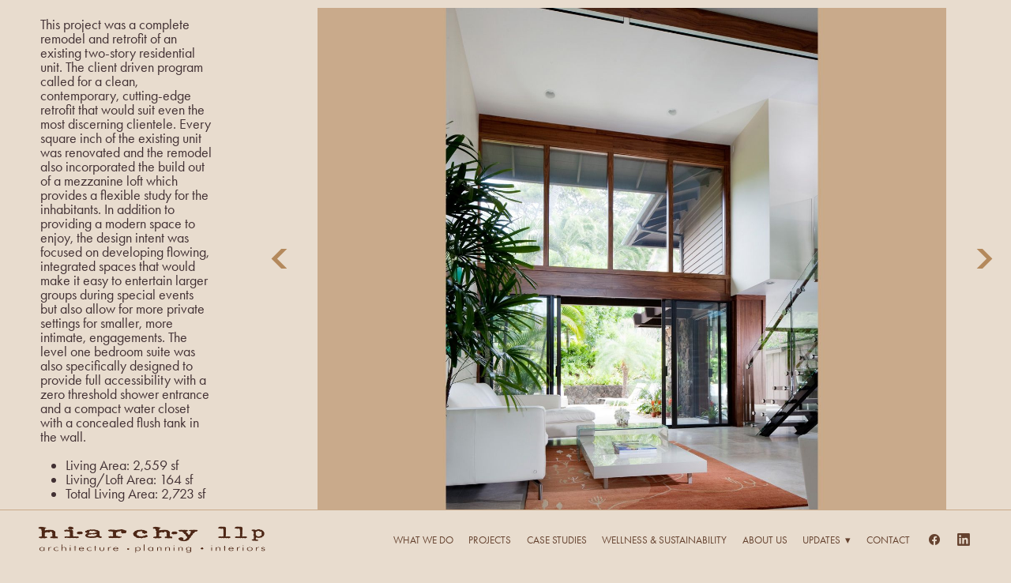

--- FILE ---
content_type: text/css; charset=utf-8
request_url: https://hiarchy.net/css/page?styleIds=ZGY5OTg0MDJkYjE5NDM0MDk4MDYxY2JiYmU3OTk3NzgsYjlhMzgwODZmZjM5NDExODk0MDk5YzEyYjYwN2Y2YWMsQ1pLVnQ1WElGemhEQkZlRg==
body_size: 460
content:
div.blockWrap_CZKVt5XIFzhDBFeF{padding-top:10px;padding-bottom:0;color:#423134;}.hasSecondaryContent .primaryAndSecondaryContainer div.blockWrap_CZKVt5XIFzhDBFeF,.fullBleed .noSecondaryContent .primaryAndSecondaryContent div.blockWrap_CZKVt5XIFzhDBFeF .blockContent.blockContentBleed{padding-left:0;padding-right:0}div.blockWrap_CZKVt5XIFzhDBFeF .ctaInnerContent{color:#423134}div.blockWrap_CZKVt5XIFzhDBFeF .gridTrigger{fill:#423134}.blockWrap_CZKVt5XIFzhDBFeF .ctaContainer{max-width:none}.blockWrap_CZKVt5XIFzhDBFeF .blockInnerContent{font-size:18px;}.blockWrap_CZKVt5XIFzhDBFeF .contentTitle{font-size:30px;text-align:center;letter-spacing:normal;padding-left:0;margin-right:0}.blockWrap_CZKVt5XIFzhDBFeF .contentTitle,.blockWrap_CZKVt5XIFzhDBFeF .contentTitle a{color:#423134}.blockWrap_CZKVt5XIFzhDBFeF .imgEffect-overlay{background-color:#b4895c;background-color:rgba(180,137,92,0.15)}.page_b9a38086ff39411894099c12b607f6ac .primaryAndSecondaryContainer{padding-top:1.5em}.block_CZKVt5XIFzhDBFeF .flexMain .slides > li{background-size:cover}.block_CZKVt5XIFzhDBFeF .flexMain .imgHover-transform,.block_CZKVt5XIFzhDBFeF .flexMain .imgEffect-transform{background-size:cover}.block_CZKVt5XIFzhDBFeF.fixedHeightGallery .slides > li{height:calc(100vh - 0px)}

--- FILE ---
content_type: text/css; charset=utf-8
request_url: https://hiarchy.net/css/custom
body_size: 720
content:
/* ------------ SPLASH SCREEN (start) ------------ */
html { /*background-color: #FFF;*/ }
body > .siteWrapper { opacity: 0; }
.not-scrollable {
    overflow: hidden;
}
.lb-splashscreen {
    position: fixed;
    z-index: 9999;
    top: 0; bottom: 0;
    left: 0; right: 0;
    text-align: center;
    background: #e8dcce;
}
.lb-splashscreen > div {
    position: absolute;
    left: 50%;
    top: 50%;
    transform: translate(-50%, -50%);
    display: none;
}
.lb-splashscreen > div > img {
    max-width: 650px;
}
/* ------------ SPLASH SCREEN (end) ------------ */

/* ------------ Text overlay - image description (start) ------------ */

.fixedHeightGallery img.contentImg {
    position: initial;
    width: auto;
}
.imgHover-overlay {
    margin: 0 auto;
}
.imgHover-content {
    padding: 0;
}
.imgHover-content p {
    background-color: rgba(232, 220, 206, .92);
    padding: 10px;
}

/* ------------ Text overlay - image description (end) ------------ */


/* ------------ FIX FOR HOME PAGE'S JUICER EMBED (start) ------------ */

.block_e7680834e7524f73add5e805036f4b1e {
    position: relative;
    z-index: 1;
}

/* ------------ FIX FOR HOME PAGE'S JUICER EMBED (end) ------------ */


/* ------------ CUSTOM SOCIAL ICON IN NAV (start) ------------ */

.navSocialIcons .acrobat {
    background-image: url(https://static.livebooks.com/fd770ac8644843dbbc1028235f91fa87/i/f1631a39039a42bfbec5ccb06be587dc/1/5feFb8zhrk/SocialIcon.jpg);
    background-position: center;
    background-size: 20px;
    background-repeat: no-repeat;
}
.zocial.acrobat:before {
    opacity: 0;
}

/* ------------ CUSTOM SOCIAL ICON IN NAV (end) ------------ */




--- FILE ---
content_type: application/javascript; charset=utf-8
request_url: https://hiarchy.net/js/body
body_size: 1178
content:
// Favicon

   var favicon = document.createElement('link');

   favicon.type = 'image/png';

   favicon.rel = 'icon';

   favicon.href = 'https://static.livebooks.com/fd770ac8644843dbbc1028235f91fa87/i/e98d354371ea4a77b20c9037653e1d64/1/5feFb8zhrk/favicon.png';

   document.getElementsByTagName('head')[0].appendChild(favicon);

/* ------------ Text overlay - image description (start) ------------ */
$(window).load(function() {
    /*$('.fixedHeightGallery img.contentImg').each(function(i) {
        var $this = $(this);
        var image = $this.width();
        $this.siblings('.imgHover-overlay').width(image);
    });*/
    $(document).on('mouseover', '.fixedHeightGallery img.contentImg', function() {
        var image = $(this).width();
        $(this).siblings('.imgHover-overlay').width(image);
    });
});
/* ------------ Text overlay - image description (start) ------------ */

/* ------------ SPLASH SCREEN (start) ------------ */
/*
    A splash screen with a simple fade in - fade out animation will be displayed only on the homepage
    if the first content block on the page is an image block.
    The image will be visible only on the splash screen.
*/
var showSplashscreen = function () {
    
    /* conditions to run:
    - we're on the homepage
    - the first content block on the page is an image block
    */
    
    var _unhideSiteContent = function () {
        // undo the css rules that hidden the page content
        $('body > .siteWrapper').css('opacity', 1);
    };
    
    var isHomepage = ($('.pageContainer').attr('id') === 'home') || (window.location.pathname === '/');
    
    if (!isHomepage) {
        _unhideSiteContent();
        return;
    }

    // we're on the homepage
    var hasBeenDisplayed = ('yes' === window.sessionStorage.getItem('lb_splashpage_displayed'));
    var $splashscreenImg = $('.primaryContent > .blockContainer').first().find('img').first();
    
    // remember to remove the splash screen image block from the homepage
    $splashscreenImg.parents('.blockContainer').hide();
    
    if (hasBeenDisplayed) {
        _unhideSiteContent();
        return;
    }
    
    var _showSplashscreen = function () {
        var $content = $('<div>', {class:'lb-splashscreen-content'}).html( $splashscreenImg.clone() );
        var $lbSplashscreen = $('<div>', {class:'lb-splashscreen'}).html( $content );

        $('body').append( $lbSplashscreen );
        $('html').addClass('not-scrollable');
        _unhideSiteContent();

        // run the animation
        $content.delay(2000).fadeIn(1000).delay(2000).fadeOut(1000, function () {
            $('html').removeClass('not-scrollable');
            $lbSplashscreen.fadeOut(1000, function () {
                $lbSplashscreen.remove();
                window.sessionStorage.setItem('lb_splashpage_displayed', 'yes');
            });
        });
    };

    if ( $splashscreenImg.length ) {
        // show the splash screen only after the splash screen image loads
        if ( $splashscreenImg.prop('complete') ) {
            // img already loaded
            _showSplashscreen();
        } else {
            // add a callback
            $splashscreenImg.load(_showSplashscreen);
        }
    }
};
$(showSplashscreen);
/* ------------ SPLASH SCREEN (end) ------------ */

